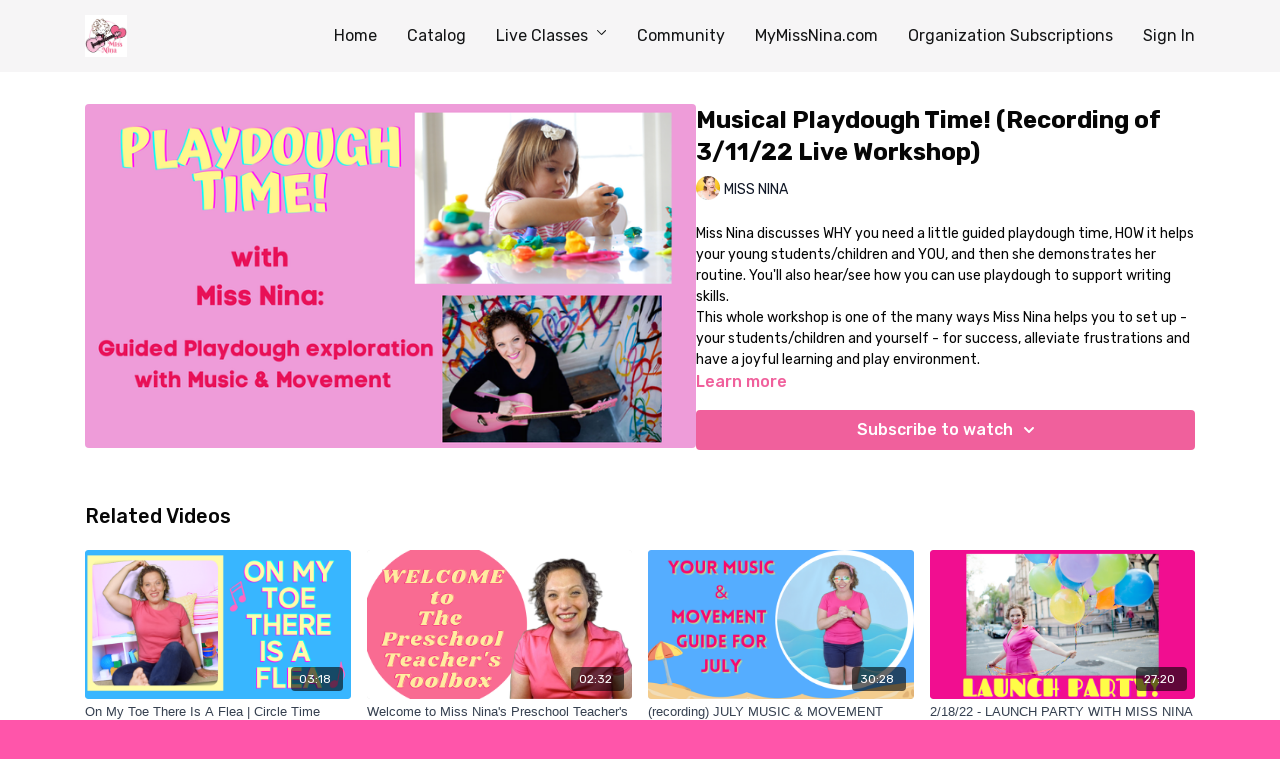

--- FILE ---
content_type: text/vnd.turbo-stream.html; charset=utf-8
request_url: https://members.mymissnina.com/programs/31122-live-workshop-musical-playdough-time-ba178b.turbo_stream?playlist_position=sidebar&preview=false
body_size: -12
content:
<!DOCTYPE html><html><head><meta name="csrf-param" content="authenticity_token" />
<meta name="csrf-token" content="fxpgUOGa7tLBK0tZa0qyHHq3r7ScekMfxodpfNq7LuvQGI3wYPPLd016MeU9eAv9SLmFr-qfFqgwUiEoSykXcQ" /></head><body><turbo-stream action="update" target="program_show"><template>
  <turbo-frame id="program_player">
      <turbo-frame id="program_content" src="/programs/31122-live-workshop-musical-playdough-time-ba178b/program_content?playlist_position=sidebar&amp;preview=false">
</turbo-frame></turbo-frame></template></turbo-stream></body></html>

--- FILE ---
content_type: text/html; charset=utf-8
request_url: https://members.mymissnina.com/programs/31122-live-workshop-musical-playdough-time-ba178b/related
body_size: 9381
content:
<turbo-frame id="program_related" target="_top">

    <div class="container " data-area="program-related-videos">
      <div class="cbt-related mt-8  pb-16">
        <div class="cbt-related-title text-xl font-medium">Related Videos</div>
          <div class="mt-5 grid grid-cols-1 sm:grid-cols-2 md:grid-cols-3 lg:grid-cols-4 xl:grid-cols-4 gap-x-4 gap-y-6">
              <div data-area="related-video-item" class="">
                <swiper-slide
  data-card="video_1458369" 
  data-custom="content-card"
  class="self-start hotwired"
    data-short-description="A song with motions to learn to sing the musical scale and/or the concepts Up &amp; Down. Also a great classroom &quot;attention-getter.&quot;"
    data-author-title-0="MISS NINA" data-author-permalink-0="author-vmT1Ch1Im1o"
>
  <a class="card-image-container" href="/programs/preschool_circle_time_song_on_my_toe_there_is_a_flea_song_with_motions_for_kids-e3b86a">
    <div class="image-container relative" data-test="catalog-card">
  <div class="relative image-content">
    <div aria-hidden="true" style="padding-bottom: 56%;"></div>
    <img loading="lazy" alt="On My Toe There Is A Flea | Circle Time Song" decoding="async"
         src="https://alpha.uscreencdn.com/images/programs/1458369/horizontal/ON_MY_TOE_THERE_IS_A_FLEA_THUMBNAIL.1641589502.png?auto=webp&width=350"
         srcset="https://alpha.uscreencdn.com/images/programs/1458369/horizontal/ON_MY_TOE_THERE_IS_A_FLEA_THUMBNAIL.1641589502.png?auto=webp&width=350 350w,
            https://alpha.uscreencdn.com/images/programs/1458369/horizontal/ON_MY_TOE_THERE_IS_A_FLEA_THUMBNAIL.1641589502.png?auto=webp&width=700 2x,
            https://alpha.uscreencdn.com/images/programs/1458369/horizontal/ON_MY_TOE_THERE_IS_A_FLEA_THUMBNAIL.1641589502.png?auto=webp&width=1050 3x"
         class="card-image b-image absolute object-cover h-full top-0 left-0" style="opacity: 1;">
  </div>
    <div class="badge flex justify-center items-center text-white content-card-badge z-0">
      <span class="badge-item">03:18</span>
      <svg xmlns="http://www.w3.org/2000/svg" width="13" height="9" viewBox="0 0 13 9" fill="none" class="badge-item content-watched-icon" data-test="content-watched-icon">
  <path fill-rule="evenodd" clip-rule="evenodd" d="M4.99995 7.15142L12.0757 0.0756836L12.9242 0.924212L4.99995 8.84848L0.575684 4.42421L1.42421 3.57568L4.99995 7.15142Z" fill="currentColor"></path>
</svg>

    </div>

</div>
<div class="content-watched-overlay"></div>

</a>  <a class="card-title" title="On My Toe There Is A Flea | Circle Time Song" aria-label="On My Toe There Is A Flea | Circle Time Song" href="/programs/preschool_circle_time_song_on_my_toe_there_is_a_flea_song_with_motions_for_kids-e3b86a">
    <span class="line-clamp-2">
      On My Toe There Is A Flea | Circle Time Song
    </span>
</a></swiper-slide>


              </div>
              <div data-area="related-video-item" class="">
                <swiper-slide
  data-card="video_1552318" 
  data-custom="content-card"
  class="self-start hotwired"
    data-short-description="A video introduction to the Preschool Teacher&#39;s Toolbox by Miss Nina. "
    data-author-title-0="MISS NINA" data-author-permalink-0="author-vmT1Ch1Im1o"
>
  <a class="card-image-container" href="/programs/welcome-video-final-b5e411">
    <div class="image-container relative" data-test="catalog-card">
  <div class="relative image-content">
    <div aria-hidden="true" style="padding-bottom: 56%;"></div>
    <img loading="lazy" alt="Welcome to Miss Nina&#39;s Preschool Teacher&#39;s Toolbox" decoding="async"
         src="https://alpha.uscreencdn.com/images/programs/1552318/horizontal/uscreen_thumbnails.1644527729.png?auto=webp&width=350"
         srcset="https://alpha.uscreencdn.com/images/programs/1552318/horizontal/uscreen_thumbnails.1644527729.png?auto=webp&width=350 350w,
            https://alpha.uscreencdn.com/images/programs/1552318/horizontal/uscreen_thumbnails.1644527729.png?auto=webp&width=700 2x,
            https://alpha.uscreencdn.com/images/programs/1552318/horizontal/uscreen_thumbnails.1644527729.png?auto=webp&width=1050 3x"
         class="card-image b-image absolute object-cover h-full top-0 left-0" style="opacity: 1;">
  </div>
    <div class="badge flex justify-center items-center text-white content-card-badge z-0">
      <span class="badge-item">02:32</span>
      <svg xmlns="http://www.w3.org/2000/svg" width="13" height="9" viewBox="0 0 13 9" fill="none" class="badge-item content-watched-icon" data-test="content-watched-icon">
  <path fill-rule="evenodd" clip-rule="evenodd" d="M4.99995 7.15142L12.0757 0.0756836L12.9242 0.924212L4.99995 8.84848L0.575684 4.42421L1.42421 3.57568L4.99995 7.15142Z" fill="currentColor"></path>
</svg>

    </div>

</div>
<div class="content-watched-overlay"></div>

</a>  <a class="card-title" title="Welcome to Miss Nina&#39;s Preschool Teacher&#39;s Toolbox" aria-label="Welcome to Miss Nina&#39;s Preschool Teacher&#39;s Toolbox" href="/programs/welcome-video-final-b5e411">
    <span class="line-clamp-2">
      Welcome to Miss Nina&#39;s Preschool Teacher&#39;s Toolbox
    </span>
</a></swiper-slide>


              </div>
              <div data-area="related-video-item" class="">
                <swiper-slide
  data-card="video_1779756" 
  data-custom="content-card"
  class="self-start hotwired"
    data-short-description="You July lesson plan: Beach Trip! Music &amp; Movement fun that takes us on a Beach Trip! "
    data-author-title-0="MISS NINA" data-author-permalink-0="author-vmT1Ch1Im1o"
>
  <a class="card-image-container" href="/programs/july-music-movement-guide-duplicate-1794-3a7d46">
    <div class="image-container relative" data-test="catalog-card">
  <div class="relative image-content">
    <div aria-hidden="true" style="padding-bottom: 56%;"></div>
    <img loading="lazy" alt="(recording) JULY MUSIC &amp; MOVEMENT GUIDE - 7/8/22" decoding="async"
         src="https://alpha.uscreencdn.com/images/programs/1779756/horizontal/workshop_thumbnails_2_.1657302074.png?auto=webp&width=350"
         srcset="https://alpha.uscreencdn.com/images/programs/1779756/horizontal/workshop_thumbnails_2_.1657302074.png?auto=webp&width=350 350w,
            https://alpha.uscreencdn.com/images/programs/1779756/horizontal/workshop_thumbnails_2_.1657302074.png?auto=webp&width=700 2x,
            https://alpha.uscreencdn.com/images/programs/1779756/horizontal/workshop_thumbnails_2_.1657302074.png?auto=webp&width=1050 3x"
         class="card-image b-image absolute object-cover h-full top-0 left-0" style="opacity: 1;">
  </div>
    <div class="badge flex justify-center items-center text-white content-card-badge z-0">
      <span class="badge-item">30:28</span>
      <svg xmlns="http://www.w3.org/2000/svg" width="13" height="9" viewBox="0 0 13 9" fill="none" class="badge-item content-watched-icon" data-test="content-watched-icon">
  <path fill-rule="evenodd" clip-rule="evenodd" d="M4.99995 7.15142L12.0757 0.0756836L12.9242 0.924212L4.99995 8.84848L0.575684 4.42421L1.42421 3.57568L4.99995 7.15142Z" fill="currentColor"></path>
</svg>

    </div>

</div>
<div class="content-watched-overlay"></div>

</a>  <a class="card-title" title="(recording) JULY MUSIC &amp; MOVEMENT GUIDE - 7/8/22" aria-label="(recording) JULY MUSIC &amp; MOVEMENT GUIDE - 7/8/22" href="/programs/july-music-movement-guide-duplicate-1794-3a7d46">
    <span class="line-clamp-2">
      (recording) JULY MUSIC &amp; MOVEMENT GUIDE - 7/8/22
    </span>
</a></swiper-slide>


              </div>
              <div data-area="related-video-item" class="">
                <swiper-slide
  data-card="video_1562877" 
  data-custom="content-card"
  class="self-start hotwired"
    data-short-description="The Launch Party, Orientation and first official LIVE in the Preschool Teachers Toolbox!"
    data-author-title-0="MISS NINA" data-author-permalink-0="author-vmT1Ch1Im1o"
>
  <a class="card-image-container" href="/programs/21822-launch-party-with-miss-nina-59585d">
    <div class="image-container relative" data-test="catalog-card">
  <div class="relative image-content">
    <div aria-hidden="true" style="padding-bottom: 56%;"></div>
    <img loading="lazy" alt="2/18/22 - LAUNCH PARTY WITH MISS NINA (Recording)" decoding="async"
         src="https://alpha.uscreencdn.com/images/programs/1562877/horizontal/playdough_event_cover_2_.1645291280.png?auto=webp&width=350"
         srcset="https://alpha.uscreencdn.com/images/programs/1562877/horizontal/playdough_event_cover_2_.1645291280.png?auto=webp&width=350 350w,
            https://alpha.uscreencdn.com/images/programs/1562877/horizontal/playdough_event_cover_2_.1645291280.png?auto=webp&width=700 2x,
            https://alpha.uscreencdn.com/images/programs/1562877/horizontal/playdough_event_cover_2_.1645291280.png?auto=webp&width=1050 3x"
         class="card-image b-image absolute object-cover h-full top-0 left-0" style="opacity: 1;">
  </div>
    <div class="badge flex justify-center items-center text-white content-card-badge z-0">
      <span class="badge-item">27:20</span>
      <svg xmlns="http://www.w3.org/2000/svg" width="13" height="9" viewBox="0 0 13 9" fill="none" class="badge-item content-watched-icon" data-test="content-watched-icon">
  <path fill-rule="evenodd" clip-rule="evenodd" d="M4.99995 7.15142L12.0757 0.0756836L12.9242 0.924212L4.99995 8.84848L0.575684 4.42421L1.42421 3.57568L4.99995 7.15142Z" fill="currentColor"></path>
</svg>

    </div>

</div>
<div class="content-watched-overlay"></div>

</a>  <a class="card-title" title="2/18/22 - LAUNCH PARTY WITH MISS NINA (Recording)" aria-label="2/18/22 - LAUNCH PARTY WITH MISS NINA (Recording)" href="/programs/21822-launch-party-with-miss-nina-59585d">
    <span class="line-clamp-2">
      2/18/22 - LAUNCH PARTY WITH MISS NINA (Recording)
    </span>
</a></swiper-slide>


              </div>
          </div>
        </div>
      </div>
    </div>
</turbo-frame>